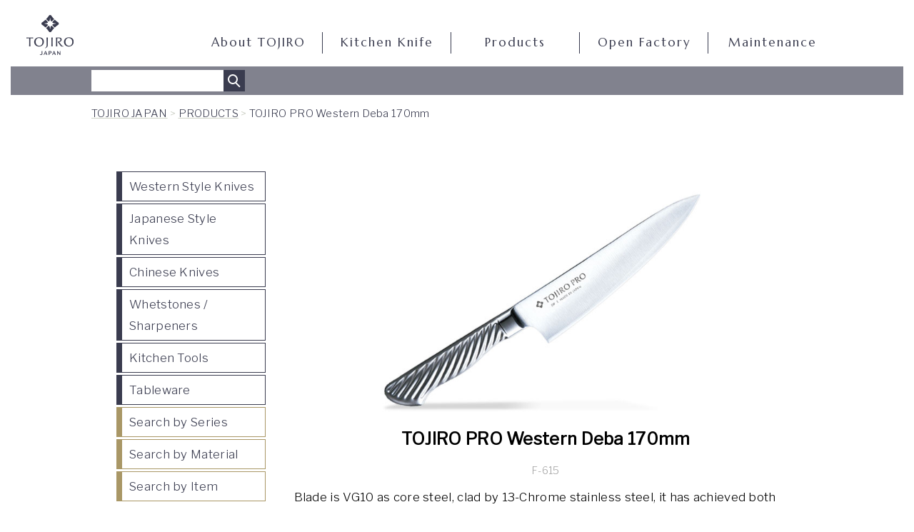

--- FILE ---
content_type: text/html; charset=UTF-8
request_url: https://www.tojiro-japan.com/products/tojiro-pro-dp-3layered-by-vg10-western-deba-170mm/
body_size: 6367
content:
<!DOCTYPE html>
<html lang="en">
<head>
     <meta charset="UTF-8">
     <title>TOJIRO JAPAN  &raquo; Blog Archive   &raquo; TOJIRO PRO Western Deba 170mm</title>
     <link rel="alternate" type="application/rss+xml" title="TOJIRO JAPAN RSSフィード" href="https://www.tojiro-japan.com/feed/">
     <meta name="viewport" content="width=device-width, initial-scale=1">


    <link rel="stylesheet" href="https://www.tojiro-japan.com/wp3/wp-content/themes/tojiro-japan/style.css">
    <link rel="shortcut icon" href="https://www.tojiro-japan.com/wp3/wp-content/themes/tojiro-japan/favicon/favicon.ico">
    <link href="https://fonts.googleapis.com/css?family=Libre+Franklin:100,200,300,400&display=swap" rel="stylesheet">

<link rel='dns-prefetch' href='//s.w.org' />
		<script type="text/javascript">
			window._wpemojiSettings = {"baseUrl":"https:\/\/s.w.org\/images\/core\/emoji\/11\/72x72\/","ext":".png","svgUrl":"https:\/\/s.w.org\/images\/core\/emoji\/11\/svg\/","svgExt":".svg","source":{"concatemoji":"https:\/\/www.tojiro-japan.com\/wp3\/wp-includes\/js\/wp-emoji-release.min.js?ver=4.9.26"}};
			!function(e,a,t){var n,r,o,i=a.createElement("canvas"),p=i.getContext&&i.getContext("2d");function s(e,t){var a=String.fromCharCode;p.clearRect(0,0,i.width,i.height),p.fillText(a.apply(this,e),0,0);e=i.toDataURL();return p.clearRect(0,0,i.width,i.height),p.fillText(a.apply(this,t),0,0),e===i.toDataURL()}function c(e){var t=a.createElement("script");t.src=e,t.defer=t.type="text/javascript",a.getElementsByTagName("head")[0].appendChild(t)}for(o=Array("flag","emoji"),t.supports={everything:!0,everythingExceptFlag:!0},r=0;r<o.length;r++)t.supports[o[r]]=function(e){if(!p||!p.fillText)return!1;switch(p.textBaseline="top",p.font="600 32px Arial",e){case"flag":return s([55356,56826,55356,56819],[55356,56826,8203,55356,56819])?!1:!s([55356,57332,56128,56423,56128,56418,56128,56421,56128,56430,56128,56423,56128,56447],[55356,57332,8203,56128,56423,8203,56128,56418,8203,56128,56421,8203,56128,56430,8203,56128,56423,8203,56128,56447]);case"emoji":return!s([55358,56760,9792,65039],[55358,56760,8203,9792,65039])}return!1}(o[r]),t.supports.everything=t.supports.everything&&t.supports[o[r]],"flag"!==o[r]&&(t.supports.everythingExceptFlag=t.supports.everythingExceptFlag&&t.supports[o[r]]);t.supports.everythingExceptFlag=t.supports.everythingExceptFlag&&!t.supports.flag,t.DOMReady=!1,t.readyCallback=function(){t.DOMReady=!0},t.supports.everything||(n=function(){t.readyCallback()},a.addEventListener?(a.addEventListener("DOMContentLoaded",n,!1),e.addEventListener("load",n,!1)):(e.attachEvent("onload",n),a.attachEvent("onreadystatechange",function(){"complete"===a.readyState&&t.readyCallback()})),(n=t.source||{}).concatemoji?c(n.concatemoji):n.wpemoji&&n.twemoji&&(c(n.twemoji),c(n.wpemoji)))}(window,document,window._wpemojiSettings);
		</script>
		<style type="text/css">
img.wp-smiley,
img.emoji {
	display: inline !important;
	border: none !important;
	box-shadow: none !important;
	height: 1em !important;
	width: 1em !important;
	margin: 0 .07em !important;
	vertical-align: -0.1em !important;
	background: none !important;
	padding: 0 !important;
}
</style>
<link rel='stylesheet' id='bogo-css'  href='https://www.tojiro-japan.com/wp3/wp-content/plugins/bogo/includes/css/style.css?ver=3.2.1' type='text/css' media='all' />
<link rel='stylesheet' id='reset-styles-css'  href='https://www.tojiro-japan.com/wp3/wp-content/themes/tojiro-japan/common/css/reset.css?ver=1.1' type='text/css' media='all' />
<link rel='stylesheet' id='base-styles-css'  href='https://www.tojiro-japan.com/wp3/wp-content/themes/tojiro-japan/common/css/base.css?ver=1.1' type='text/css' media='all' />
<link rel='stylesheet' id='animation-styles-css'  href='https://www.tojiro-japan.com/wp3/wp-content/themes/tojiro-japan/css/animation.css?ver=1.1' type='text/css' media='all' />
<link rel='stylesheet' id='info-styles-css'  href='https://www.tojiro-japan.com/wp3/wp-content/themes/tojiro-japan/css/products.css?ver=1.1' type='text/css' media='all' />
<link rel='stylesheet' id='autopager-styles-css'  href='https://www.tojiro-japan.com/wp3/wp-content/themes/tojiro-japan/css/autopager.css?ver=1.1' type='text/css' media='all' />
<link rel='stylesheet' id='slick-styles-css'  href='https://www.tojiro-japan.com/wp3/wp-content/themes/tojiro-japan/css/slick.css?ver=1.1' type='text/css' media='all' />
<script type='text/javascript' src='https://www.tojiro-japan.com/wp3/wp-includes/js/jquery/jquery.js?ver=1.12.4'></script>
<script type='text/javascript' src='https://www.tojiro-japan.com/wp3/wp-includes/js/jquery/jquery-migrate.min.js?ver=1.4.1'></script>
<script type='text/javascript' src='https://www.tojiro-japan.com/wp3/wp-content/themes/tojiro-japan/js/popper.min.js?ver=4.9.26'></script>
<link rel='https://api.w.org/' href='https://www.tojiro-japan.com/wp-json/' />
<link rel="EditURI" type="application/rsd+xml" title="RSD" href="https://www.tojiro-japan.com/wp3/xmlrpc.php?rsd" />
<link rel="wlwmanifest" type="application/wlwmanifest+xml" href="https://www.tojiro-japan.com/wp3/wp-includes/wlwmanifest.xml" /> 
<link rel='prev' title='TOJIRO CLASSIC Santoku 170mm' href='https://www.tojiro-japan.com/products/tojiro-vg10-clad-steel-with-bolster-santoku-170mm/' />
<link rel='next' title='TOJIRO PRO Western Deba 210mm' href='https://www.tojiro-japan.com/products/tojiro-pro-dp-3layered-by-vg10-western-deba-210mm/' />
<meta name="generator" content="WordPress 4.9.26" />
<link rel='shortlink' href='https://www.tojiro-japan.com/?p=4662' />
<link rel="alternate" type="application/json+oembed" href="https://www.tojiro-japan.com/wp-json/oembed/1.0/embed?url=https%3A%2F%2Fwww.tojiro-japan.com%2Fproducts%2Ftojiro-pro-dp-3layered-by-vg10-western-deba-170mm%2F" />
<link rel="alternate" type="text/xml+oembed" href="https://www.tojiro-japan.com/wp-json/oembed/1.0/embed?url=https%3A%2F%2Fwww.tojiro-japan.com%2Fproducts%2Ftojiro-pro-dp-3layered-by-vg10-western-deba-170mm%2F&#038;format=xml" />
<script src="//www.google.com/recaptcha/api.js"></script>
<script type="text/javascript">
jQuery(function() {
	// reCAPTCHAの挿入
	jQuery( '.mw_wp_form_input button, .mw_wp_form_input input[type="submit"]' ).before( '<div data-callback="syncerRecaptchaCallback" data-sitekey="6LdW-bMZAAAAAJCtEAWG7FAyXfI19Wc0_xDljHgV" class="g-recaptcha"></div>' );
	// [input] Add disabled to input or button
	jQuery( '.mw_wp_form_input button, .mw_wp_form_input input[type="submit"]' ).attr( "disabled", "disabled" );
	// [confirm] Remove disabled
	jQuery( '.mw_wp_form_confirm input, .mw_wp_form_confirm select, .mw_wp_form_confirm textarea, .mw_wp_form_confirm button' ).removeAttr( 'disabled' );
});
// reCAPTCHA Callback
function syncerRecaptchaCallback( code ) {
	if(code != "") {
		jQuery( '.mw_wp_form_input button, .mw_wp_form_input input[type="submit"]' ).removeAttr( 'disabled' );
	}
}
</script>
<style type="text/css">
.g-recaptcha { margin: 20px 0 15px; }.g-recaptcha > div { margin: 0 auto; }</style>
<script type="text/javascript">
	window._se_plugin_version = '8.1.9';
</script>
</head>


<body id="tojiro-pro-dp-3layered-by-vg10-western-deba-170mm" class="products-template-default single single-products postid-4662 en-US">

<div id="wrap">

  <!-- 白枠 -->
  <div id="left"></div>
  <div id="right"></div>
  <div id="top"></div>
  <div id="bottom"></div>

  
  <!-- HEADER -->
  <div id="tojiro-header" class="liquid">
    <div class="section">


      <div id="hd-logo">
        <a href="https://www.tojiro-japan.com/"><img src="https://www.tojiro-japan.com/wp3/wp-content/themes/tojiro-japan/img/logo_white2.png" width="90" height="93" alt="TOJIRO JAPAN"></a>
      </div>
      <div id="globalmenu" class="pc-layout">
        <ul id="gmlv1" class="g_font">
          <li>
            <a href="https://www.tojiro-japan.com/about-tojiro/">About TOJIRO</a>
          </li>
          <li>
              <a href="https://www.tojiro-japan.com/kitchen-knife/">Kitchen Knife</a>
          </li>
          <li>
              <a href="https://www.tojiro-japan.com/products/">Products</a>
          </li>
          <li>
              <a href="https://www.tojiro-japan.com/open-factory/">Open Factory</a>
          </li>
          <li>
              <a href="https://www.tojiro-japan.com/maintenance/">Maintenance</a>
          </li>
        </ul>
	
	  <div id="hdm-search">
		<div class="inner">
			<form role="search" method="get" id="searchform" class="searchform" action="https://www.tojiro-japan.com/">
				<div class="searchForm">
					<label class="screen-reader-text" for="s"></label>
					<input class="searchForm-input" type="text" value="" name="s" id="s" />
					<button class="searchForm-submit" type="submit"></button>
				</div>
			</form>
		</div>
	  </div>

	       </div>


      <div id="gm-open" class="sp-layout">
        <a href=",,"><img src="https://www.tojiro-japan.com/wp3/wp-content/themes/tojiro-japan/common/img/menu_bt.png" alt="MENU" width="52" height="52"></a>
      </div>

      <div id="sp-globalmenu" class="sp-layout">
        <ul id="sp-gmlv1" class="g_font">
          <li>
            <a href="https://www.tojiro-japan.com/about-tojiro/">About TOJIRO</a>
          </li>
          <li>
              <a href="https://www.tojiro-japan.com/kitchen-knife/">Kitchen Knife</a>
          </li>
          <li>
              <a href="https://www.tojiro-japan.com/products/">Products</a>
          </li>
          <li>
              <a href="https://www.tojiro-japan.com/open-factory/">Open Factory</a>
          </li>
          <li>
              <a href="https://www.tojiro-japan.com/maintenance/">Maintenance</a>
          </li>
          <li>
              <a href="https://www.tojiro-japan.com/company-information/">Company Information</a>
          </li>
        </ul>
      </div>
<!--       <div id="sound_button" class="sound_on"></div> -->
    </div>
  </div>
  <!-- /HEADER -->

<!-- Contents -->
  <div id="headm" class="products-head">
	  <div id="pankz">
		<!-- Breadcrumb NavXT 6.2.1 -->
<span property="itemListElement" typeof="ListItem"><a property="item" typeof="WebPage" title="Go to TOJIRO JAPAN." href="https://www.tojiro-japan.com" class="home"><span property="name">TOJIRO JAPAN</span></a><meta property="position" content="1"></span> &gt; <span property="itemListElement" typeof="ListItem"><a property="item" typeof="WebPage" title="Go to PRODUCTS." href="https://www.tojiro-japan.com/all/" class="post post-products-archive"><span property="name">PRODUCTS</span></a><meta property="position" content="2"></span> &gt; <span class="post post-products current-item">TOJIRO PRO Western Deba 170mm</span>	  </div>
  </div>

  <div id="main-box">

	<div  class="products_content clearfix">

				<div class="products_side">
			

			<ul class="cat01 cat_list">
				<li><a href="https://www.tojiro-japan.com/knife_category/western_style_knives/">Western Style Knives</a></li><li><a href="https://www.tojiro-japan.com/knife_category/japanese_style_knives/">Japanese Style Knives</a></li><li><a href="https://www.tojiro-japan.com/knife_category/chinese_knives/">Chinese Knives</a></li><li><a href="https://www.tojiro-japan.com/knife_category/whetstones_sharpeners/">Whetstones / Sharpeners</a></li><li><a href="https://www.tojiro-japan.com/knife_category/kitchen_tools/">Kitchen Tools</a></li><li><a href="https://www.tojiro-japan.com/knife_category/tableware/">Tableware</a></li>			</ul>
			<ul class="cat02 cat_list">
				<li><a href="https://www.tojiro-japan.com//series/">Search by Series</a></li>
				<li><a href="https://www.tojiro-japan.com//material/">Search by Material</a></li>
				<li><a href="https://www.tojiro-japan.com//item/">Search by Item</a></li>
			</ul>

			<ul class="cat_all cat_list">
				<li><a href="https://www.tojiro-japan.com//all/">See all Products</a></li>
			</ul>
		</div><!-- /products_side_end -->
		<div class="products_main">
		
			<div class="item_slider">
						<div class="thumbnail">
				<img width="660" height="440" src="https://www.tojiro-japan.com/wp3/wp-content/uploads/2019/01/f-615-1.jpg" class="attachment-large size-large" alt="" srcset="https://www.tojiro-japan.com/wp3/wp-content/uploads/2019/01/f-615-1.jpg 660w, https://www.tojiro-japan.com/wp3/wp-content/uploads/2019/01/f-615-1-300x200.jpg 300w" sizes="(max-width: 660px) 100vw, 660px" />
			</div>
												</div>

			<h1 class="pdt_name"> TOJIRO PRO Western Deba 170mm</h1>


			
						<p class="pdt_model">F-615</p>
			

			<div class="pdt_detail">
				<p>Blade is VG10 as core steel, clad by 13-Chrome stainless steel, it has achieved both professional sharpness and easy maintenance.</p>
<p>Handle is hygienic all stainless steel with texture so called “tornado pattern” which prevents wet or greasy hand from slipping off.</p>
<p>Among the wide range of knives in the series, you are bound to find exactly the one you need.</p>
			</div>

			<div class="specification">
				<h3>Specification</h3>
				<dl class="clearfix">
											<dt>Blande length</dt><dd>170 mm</dd>
																<dt>Total length</dt><dd>290 mm</dd>
																					<dt>Weight</dt><dd>180 g</dd>
																<dt>Blade</dt><dd>VG10 Clad</dd>
																					<dt>Core</dt><dd>VG10</dd>
																<dt>Outer Layers</dt><dd>13 Chrome Stainless Steel</dd>
																						<dt>Handle</dt><dd>18-8 Stainless Steel</dd>
																<dt>Edging</dt><dd>Double Bevel</dd>
														</dl>
			</div>

			
				<div class="related">
				<ul><li class="list-ttl">Knife category：</li><li><a href="https://www.tojiro-japan.com/knife_category/western_style_knives/western_deba/">Western Deba</a></li><li><a href="https://www.tojiro-japan.com/knife_category/western_style_knives/">Western Style Knives</a></li></ul>				<ul><li class="list-ttl">Series：</li><li><a href="https://www.tojiro-japan.com/series/tojiro_pro_vg10_clad_steel/">TOJIRO PRO Western</a></li></ul>				<ul><li class="list-ttl">Material：</li><li><a href="https://www.tojiro-japan.com/material/vg10/">VG10</a></li></ul>				<ul><li class="list-ttl">Item：</li><li><a href="https://www.tojiro-japan.com/item/western_deba/">Western Deba</a></li></ul>
				<h3 class="list-ttl same-item">Same series Items<span>（20 items ）</span></h3>
				    
									<ul class="related_list clearfix">	
								<li class="pdt-box">

					
			        					<a href="https://www.tojiro-japan.com/products/tojiro-pro-dp-3layered-by-vg10-chef-knife-270mm/">
					<div class="related_thumbnail">
												<img
						src="https://www.tojiro-japan.com/wp3/wp-content/uploads/2019/01/f-891-1-300x200.jpg"
						data-echo="https://www.tojiro-japan.com/wp3/wp-content/uploads/2019/01/f-891-1-300x200.jpg"
						
						height="200"
						width="300"
						>	
					</div>
					</a>
										<div class="pdt-dt">
										        <p class="pdt_model">
						F-891						</p>				        <p class="pdt-title">
					        <a href="https://www.tojiro-japan.com/products/tojiro-pro-dp-3layered-by-vg10-chef-knife-270mm/">
					        							Chef Knife 270mm												        </a>
						</p>
					</div>
				        
					</li>  

									<li class="pdt-box">

					
			        					<a href="https://www.tojiro-japan.com/products/tojiro-pro-dp-3layered-by-vg10-chef-knife-300mm/">
					<div class="related_thumbnail">
												<img
						src="https://www.tojiro-japan.com/wp3/wp-content/uploads/2019/01/f-892-1-300x200.jpg"
						data-echo="https://www.tojiro-japan.com/wp3/wp-content/uploads/2019/01/f-892-1-300x200.jpg"
						
						height="200"
						width="300"
						>	
					</div>
					</a>
										<div class="pdt-dt">
										        <p class="pdt_model">
						F-892						</p>				        <p class="pdt-title">
					        <a href="https://www.tojiro-japan.com/products/tojiro-pro-dp-3layered-by-vg10-chef-knife-300mm/">
					        							Chef Knife 300mm												        </a>
						</p>
					</div>
				        
					</li>  

									<li class="pdt-box">

					
			        					<a href="https://www.tojiro-japan.com/products/tojiro-pro-dp-3layered-by-vg10-nakiri-165mm/">
					<div class="related_thumbnail">
												<img
						src="https://www.tojiro-japan.com/wp3/wp-content/uploads/2019/01/f-894-1-300x200.jpg"
						data-echo="https://www.tojiro-japan.com/wp3/wp-content/uploads/2019/01/f-894-1-300x200.jpg"
						
						height="200"
						width="300"
						>	
					</div>
					</a>
										<div class="pdt-dt">
										        <p class="pdt_model">
						F-894						</p>				        <p class="pdt-title">
					        <a href="https://www.tojiro-japan.com/products/tojiro-pro-dp-3layered-by-vg10-nakiri-165mm/">
					        							Nakiri 165mm												        </a>
						</p>
					</div>
				        
					</li>  

									<li class="pdt-box">

					
			        					<a href="https://www.tojiro-japan.com/products/tojiro-pro-dp-3layered-by-vg10-santoku-170mm/">
					<div class="related_thumbnail">
												<img
						src="https://www.tojiro-japan.com/wp3/wp-content/uploads/2019/01/f-895-1-300x200.jpg"
						data-echo="https://www.tojiro-japan.com/wp3/wp-content/uploads/2019/01/f-895-1-300x200.jpg"
						
						height="200"
						width="300"
						>	
					</div>
					</a>
										<div class="pdt-dt">
										        <p class="pdt_model">
						F-895						</p>				        <p class="pdt-title">
					        <a href="https://www.tojiro-japan.com/products/tojiro-pro-dp-3layered-by-vg10-santoku-170mm/">
					        							Santoku 170mm												        </a>
						</p>
					</div>
				        
					</li>  

									<li class="pdt-box">

					
			        					<a href="https://www.tojiro-japan.com/products/tojiro-pro-dp-3layered-by-vg10-carving-knife-210mm/">
					<div class="related_thumbnail">
												<img
						src="https://www.tojiro-japan.com/wp3/wp-content/uploads/2019/01/f-896-1-300x200.jpg"
						data-echo="https://www.tojiro-japan.com/wp3/wp-content/uploads/2019/01/f-896-1-300x200.jpg"
						
						height="200"
						width="300"
						>	
					</div>
					</a>
										<div class="pdt-dt">
										        <p class="pdt_model">
						F-896						</p>				        <p class="pdt-title">
					        <a href="https://www.tojiro-japan.com/products/tojiro-pro-dp-3layered-by-vg10-carving-knife-210mm/">
					        							Carving Knife 210mm												        </a>
						</p>
					</div>
				        
					</li>  

									<li class="pdt-box">

					
			        					<a href="https://www.tojiro-japan.com/products/tojiro-pro-dp-3layered-by-vg10-slicer-240mm/">
					<div class="related_thumbnail">
												<img
						src="https://www.tojiro-japan.com/wp3/wp-content/uploads/2019/01/f-886-1-300x200.jpg"
						data-echo="https://www.tojiro-japan.com/wp3/wp-content/uploads/2019/01/f-886-1-300x200.jpg"
						
						height="200"
						width="300"
						>	
					</div>
					</a>
										<div class="pdt-dt">
										        <p class="pdt_model">
						F-886						</p>				        <p class="pdt-title">
					        <a href="https://www.tojiro-japan.com/products/tojiro-pro-dp-3layered-by-vg10-slicer-240mm/">
					        							Slicer 240mm												        </a>
						</p>
					</div>
				        
					</li>  

									<li class="pdt-box">

					
			        					<a href="https://www.tojiro-japan.com/products/tojiro-pro-dp-3layered-by-vg10-slicer-270mm/">
					<div class="related_thumbnail">
												<img
						src="https://www.tojiro-japan.com/wp3/wp-content/uploads/2019/01/f-887-1-300x200.jpg"
						data-echo="https://www.tojiro-japan.com/wp3/wp-content/uploads/2019/01/f-887-1-300x200.jpg"
						
						height="200"
						width="300"
						>	
					</div>
					</a>
										<div class="pdt-dt">
										        <p class="pdt_model">
						F-887						</p>				        <p class="pdt-title">
					        <a href="https://www.tojiro-japan.com/products/tojiro-pro-dp-3layered-by-vg10-slicer-270mm/">
					        							Slicer 270mm												        </a>
						</p>
					</div>
				        
					</li>  

									<li class="pdt-box">

					
			        					<a href="https://www.tojiro-japan.com/products/tojiro-pro-dp-3layered-by-vg10-chef-knife-180mm/">
					<div class="related_thumbnail">
												<img
						src="https://www.tojiro-japan.com/wp3/wp-content/uploads/2019/01/f-888-1-300x200.jpg"
						data-echo="https://www.tojiro-japan.com/wp3/wp-content/uploads/2019/01/f-888-1-300x200.jpg"
						
						height="200"
						width="300"
						>	
					</div>
					</a>
										<div class="pdt-dt">
										        <p class="pdt_model">
						F-888						</p>				        <p class="pdt-title">
					        <a href="https://www.tojiro-japan.com/products/tojiro-pro-dp-3layered-by-vg10-chef-knife-180mm/">
					        							Chef Knife 180mm												        </a>
						</p>
					</div>
				        
					</li>  

									<li class="pdt-box">

					
			        					<a href="https://www.tojiro-japan.com/products/tojiro-pro-dp-3layered-by-vg10-chef-knife-210mm/">
					<div class="related_thumbnail">
												<img
						src="https://www.tojiro-japan.com/wp3/wp-content/uploads/2019/01/f-889-1-300x200.jpg"
						data-echo="https://www.tojiro-japan.com/wp3/wp-content/uploads/2019/01/f-889-1-300x200.jpg"
						
						height="200"
						width="300"
						>	
					</div>
					</a>
										<div class="pdt-dt">
										        <p class="pdt_model">
						F-889						</p>				        <p class="pdt-title">
					        <a href="https://www.tojiro-japan.com/products/tojiro-pro-dp-3layered-by-vg10-chef-knife-210mm/">
					        							Chef Knife 210mm												        </a>
						</p>
					</div>
				        
					</li>  

									<li class="pdt-box">

					
			        					<a href="https://www.tojiro-japan.com/products/tojiro-pro-dp-3layered-by-vg10-chef-knife-240mm/">
					<div class="related_thumbnail">
												<img
						src="https://www.tojiro-japan.com/wp3/wp-content/uploads/2019/01/f-890-1-300x200.jpg"
						data-echo="https://www.tojiro-japan.com/wp3/wp-content/uploads/2019/01/f-890-1-300x200.jpg"
						
						height="200"
						width="300"
						>	
					</div>
					</a>
										<div class="pdt-dt">
										        <p class="pdt_model">
						F-890						</p>				        <p class="pdt-title">
					        <a href="https://www.tojiro-japan.com/products/tojiro-pro-dp-3layered-by-vg10-chef-knife-240mm/">
					        							Chef Knife 240mm												        </a>
						</p>
					</div>
				        
					</li>  

									<li class="pdt-box">

					
			        					<a href="https://www.tojiro-japan.com/products/tojiro-pro-dp-3layered-by-vg10-paring-knife-90mm/">
					<div class="related_thumbnail">
												<img
						src="https://www.tojiro-japan.com/wp3/wp-content/uploads/2019/01/f-844-1-300x200.jpg"
						data-echo="https://www.tojiro-japan.com/wp3/wp-content/uploads/2019/01/f-844-1-300x200.jpg"
						
						height="200"
						width="300"
						>	
					</div>
					</a>
										<div class="pdt-dt">
										        <p class="pdt_model">
						F-844						</p>				        <p class="pdt-title">
					        <a href="https://www.tojiro-japan.com/products/tojiro-pro-dp-3layered-by-vg10-paring-knife-90mm/">
					        							Paring Knife 90mm												        </a>
						</p>
					</div>
				        
					</li>  

									<li class="pdt-box">

					
			        					<a href="https://www.tojiro-japan.com/products/tojiro-pro-dp-3layered-by-vg10-petty-knife-180mm/">
					<div class="related_thumbnail">
												<img
						src="https://www.tojiro-japan.com/wp3/wp-content/uploads/2019/01/f-845-1-300x200.jpg"
						data-echo="https://www.tojiro-japan.com/wp3/wp-content/uploads/2019/01/f-845-1-300x200.jpg"
						
						height="200"
						width="300"
						>	
					</div>
					</a>
										<div class="pdt-dt">
										        <p class="pdt_model">
						F-845						</p>				        <p class="pdt-title">
					        <a href="https://www.tojiro-japan.com/products/tojiro-pro-dp-3layered-by-vg10-petty-knife-180mm/">
					        							Petty Knife 180mm												        </a>
						</p>
					</div>
				        
					</li>  

									<li class="pdt-box">

					
			        					<a href="https://www.tojiro-japan.com/products/tojiro-pro-dp-3layered-by-vg10-petty-knife-120mm/">
					<div class="related_thumbnail">
												<img
						src="https://www.tojiro-japan.com/wp3/wp-content/uploads/2019/01/f-883-1-300x200.jpg"
						data-echo="https://www.tojiro-japan.com/wp3/wp-content/uploads/2019/01/f-883-1-300x200.jpg"
						
						height="200"
						width="300"
						>	
					</div>
					</a>
										<div class="pdt-dt">
										        <p class="pdt_model">
						F-883						</p>				        <p class="pdt-title">
					        <a href="https://www.tojiro-japan.com/products/tojiro-pro-dp-3layered-by-vg10-petty-knife-120mm/">
					        							Petty Knife 120mm												        </a>
						</p>
					</div>
				        
					</li>  

									<li class="pdt-box">

					
			        					<a href="https://www.tojiro-japan.com/products/tojiro-pro-dp-3layered-by-vg10-petty-knife-150mm/">
					<div class="related_thumbnail">
												<img
						src="https://www.tojiro-japan.com/wp3/wp-content/uploads/2019/01/f-884-1-300x200.jpg"
						data-echo="https://www.tojiro-japan.com/wp3/wp-content/uploads/2019/01/f-884-1-300x200.jpg"
						
						height="200"
						width="300"
						>	
					</div>
					</a>
										<div class="pdt-dt">
										        <p class="pdt_model">
						F-884						</p>				        <p class="pdt-title">
					        <a href="https://www.tojiro-japan.com/products/tojiro-pro-dp-3layered-by-vg10-petty-knife-150mm/">
					        							Petty Knife 150mm												        </a>
						</p>
					</div>
				        
					</li>  

									<li class="pdt-box">

					
			        					<a href="https://www.tojiro-japan.com/products/tojiro-pro-dp-2layered-by-vg10-chicken-boning-knife-150mm/">
					<div class="related_thumbnail">
												<img
						src="https://www.tojiro-japan.com/wp3/wp-content/uploads/2019/01/f-885-1-300x200.jpg"
						data-echo="https://www.tojiro-japan.com/wp3/wp-content/uploads/2019/01/f-885-1-300x200.jpg"
						
						height="200"
						width="300"
						>	
					</div>
					</a>
										<div class="pdt-dt">
										        <p class="pdt_model">
						F-885						</p>				        <p class="pdt-title">
					        <a href="https://www.tojiro-japan.com/products/tojiro-pro-dp-2layered-by-vg10-chicken-boning-knife-150mm/">
					        							Chicken Boning Knife 150mm												        </a>
						</p>
					</div>
				        
					</li>  

									<li class="pdt-box">

					
			        					<a href="https://www.tojiro-japan.com/products/tojiro-pro-dp-3layered-by-vg10-peeling-knife-70mm/">
					<div class="related_thumbnail">
												<img
						src="https://www.tojiro-japan.com/wp3/wp-content/uploads/2019/01/f-843-1-300x200.jpg"
						data-echo="https://www.tojiro-japan.com/wp3/wp-content/uploads/2019/01/f-843-1-300x200.jpg"
						
						height="200"
						width="300"
						>	
					</div>
					</a>
										<div class="pdt-dt">
										        <p class="pdt_model">
						F-843						</p>				        <p class="pdt-title">
					        <a href="https://www.tojiro-japan.com/products/tojiro-pro-dp-3layered-by-vg10-peeling-knife-70mm/">
					        							Peeling Knife 70mm												        </a>
						</p>
					</div>
				        
					</li>  

									<li class="pdt-box">

					
			        					<a href="https://www.tojiro-japan.com/products/tojiro-pro-sd-molybdenum-vanadium-steel-bread-slicer-215mm/">
					<div class="related_thumbnail">
												<img
						src="https://www.tojiro-japan.com/wp3/wp-content/uploads/2019/01/f-629-1-300x200.jpg"
						data-echo="https://www.tojiro-japan.com/wp3/wp-content/uploads/2019/01/f-629-1-300x200.jpg"
						
						height="200"
						width="300"
						>	
					</div>
					</a>
										<div class="pdt-dt">
										        <p class="pdt_model">
						F-629						</p>				        <p class="pdt-title">
					        <a href="https://www.tojiro-japan.com/products/tojiro-pro-sd-molybdenum-vanadium-steel-bread-slicer-215mm/">
					        							Bread Slicer 215mm												        </a>
						</p>
					</div>
				        
					</li>  

									<li class="pdt-box">

					
			        					<a href="https://www.tojiro-japan.com/products/tojiro-pro-dp-3layered-by-vg10-western-deba-240mm/">
					<div class="related_thumbnail">
												<img
						src="https://www.tojiro-japan.com/wp3/wp-content/uploads/2019/01/f-617-1-300x200.jpg"
						data-echo="https://www.tojiro-japan.com/wp3/wp-content/uploads/2019/01/f-617-1-300x200.jpg"
						
						height="200"
						width="300"
						>	
					</div>
					</a>
										<div class="pdt-dt">
										        <p class="pdt_model">
						F-617						</p>				        <p class="pdt-title">
					        <a href="https://www.tojiro-japan.com/products/tojiro-pro-dp-3layered-by-vg10-western-deba-240mm/">
					        							Western Deba 240mm												        </a>
						</p>
					</div>
				        
					</li>  

									<li class="pdt-box">

					
			        					<a href="https://www.tojiro-japan.com/products/tojiro-pro-dp-3layered-by-vg10-western-deba-210mm/">
					<div class="related_thumbnail">
												<img
						src="https://www.tojiro-japan.com/wp3/wp-content/uploads/2019/01/f-616-1-300x200.jpg"
						data-echo="https://www.tojiro-japan.com/wp3/wp-content/uploads/2019/01/f-616-1-300x200.jpg"
						
						height="200"
						width="300"
						>	
					</div>
					</a>
										<div class="pdt-dt">
										        <p class="pdt_model">
						F-616						</p>				        <p class="pdt-title">
					        <a href="https://www.tojiro-japan.com/products/tojiro-pro-dp-3layered-by-vg10-western-deba-210mm/">
					        							Western Deba 210mm												        </a>
						</p>
					</div>
				        
					</li>  

									<li class="pdt-box">

					
			        					<a href="https://www.tojiro-japan.com/products/tojiro-pro-dp-3layered-by-vg10-western-deba-170mm/">
					<div class="related_thumbnail">
												<img
						src="https://www.tojiro-japan.com/wp3/wp-content/uploads/2019/01/f-615-1-300x200.jpg"
						data-echo="https://www.tojiro-japan.com/wp3/wp-content/uploads/2019/01/f-615-1-300x200.jpg"
						
						height="200"
						width="300"
						>	
					</div>
					</a>
										<div class="pdt-dt">
										        <p class="pdt_model">
						F-615						</p>				        <p class="pdt-title">
					        <a href="https://www.tojiro-japan.com/products/tojiro-pro-dp-3layered-by-vg10-western-deba-170mm/">
					        							Western Deba 170mm												        </a>
						</p>
					</div>
				        
					</li>  

									</ul>

				


			</div>


		</div><!-- /products_main_end -->

		
	</div><!-- /products_content_end -->

  </div><!-- main-box -->

  <div id="topbtn"></div><!-- ページ先頭へ戻るボタン -->

  <footer>
    <div id="undermenu">
      <ul>
        <li class="nopadd"><a href="https://www.tojiro-japan.com/company">Company Information</a></li>
        <li><a href="https://www.tojiro-japan.com/distributors-information/">Distributors Information</a></li>
        <li><a href="https://www.tojiro-japan.com/faq/">FAQ</a></li>
        <li><a href="https://www.tojiro-japan.com/access/">Access</a></li>
        <li><a href="https://www.tojiro-japan.com/contact-us/">Contact</a></li>
        <li id="nonbord"><a href="https://www.tojiro-japan.com/topicts-news">Topics / News</a></li>
      </ul>
    </div>
    <div id="footbox">
      <div id="box-b">
        <a id="youtube" href=" https://www.youtube.com/user/TojiroFujitora" target="_blank" rel="nofollow"><img src="https://www.tojiro-japan.com/wp3/wp-content/themes/tojiro-japan/common/img/youtube.png" alt="youtube" width="20" height="20"></a>
        <a id="sns" href=" https://www.instagram.com/tojiro_jp/" target="_blank" rel="nofollow"><img src="https://www.tojiro-japan.com/wp3/wp-content/themes/tojiro-japan/common/img/instagram.png" alt="instagram" width="20" height="20"></a>
        <a id="sns" href="https://www.facebook.com/tojirojapan/" target="_blank" rel="nofollow"><img src="https://www.tojiro-japan.com/wp3/wp-content/themes/tojiro-japan/common/img/facebook.png" alt="facebook" width="20" height="20"></a>
        <div id="facebook2">
          <ul>
            <li><a href="https://ja-jp.facebook.com/tojiro.net/" target="_blank">TOJIRO Offical</a></li>
            <li><a href="https://www.facebook.com/tojiro.openfactory/" target="_blank">Open Factory</a></li>
          </ul>
        </div>
        <div id="lang-switch">
          <ul>
           <li id="lang-jp"><a href="http://tojiro.net/">JP</a></li>
            <li id="lang-en"><a class="current" href="https://www.tojiro-japan.com/">EN</a></li>
            <li id="lang-cn"><a href="https://www.tojiro-japan.com/zh_cn/">CN</a></li>
            <li id="lang-tw"><a href="https://www.tojiro-japan.com/zh_tw/">TW</a></li>
         </ul>
        </div>
      </div>
      <div id="box-a">
        <div id="footlogo"><img src="https://www.tojiro-japan.com/wp3/wp-content/themes/tojiro-japan/common/img/footer_logo.png" alt="TOJIRO Co., Ltd."></div>
        <p id="copy">© TOJIRO&nbsp;Co.,&nbsp;Ltd.&emsp;All&nbsp;Rights&nbsp;Reserved.</p>
      </div>
      <div class="clear"></div>
    </div>
  </footer>
</div>
<script type='text/javascript' src='https://www.tojiro-japan.com/wp3/wp-content/themes/tojiro-japan/common/js/globalmenu.js?ver=1.1'></script>
<script type='text/javascript' src='https://www.tojiro-japan.com/wp3/wp-content/themes/tojiro-japan/common/js/scroll.js?ver=1.1'></script>
<script type='text/javascript' src='https://www.tojiro-japan.com/wp3/wp-content/themes/tojiro-japan/common/js/smoothscroll.js?ver=1.1'></script>
<script type='text/javascript' src='https://www.tojiro-japan.com/wp3/wp-content/themes/tojiro-japan/js/jquery.matchHeight.js?ver=1.1'></script>
<script type='text/javascript' src='https://www.tojiro-japan.com/wp3/wp-content/themes/tojiro-japan/js/echo.js?ver=1.1'></script>
<script type='text/javascript' src='https://www.tojiro-japan.com/wp3/wp-content/themes/tojiro-japan/js/slick.min.js?ver=1.1'></script>
<script type='text/javascript' src='https://www.tojiro-japan.com/wp3/wp-content/themes/tojiro-japan/js/main.js?ver=1.1'></script>
<script type='text/javascript' src='https://www.tojiro-japan.com/wp3/wp-includes/js/wp-embed.min.js?ver=4.9.26'></script>
</body>
</html>

--- FILE ---
content_type: text/css
request_url: https://www.tojiro-japan.com/wp3/wp-content/themes/tojiro-japan/style.css
body_size: 55
content:
/*
Theme Name: Tojiro-Japan
Theme URI: http://tojiro-japan.com/
Description: This is the theme for Tojiro-Japan
Version: 1.1
Author: Yaeko Kanamaru
Author URI: 
*/

--- FILE ---
content_type: text/css
request_url: https://www.tojiro-japan.com/wp3/wp-content/themes/tojiro-japan/common/css/reset.css?ver=1.1
body_size: 618
content:
/**************************************************/
/* ?u???E?U?ʃf?t?H???g?l???Z?b?g */
/**************************************************/
pre,fieldset,blockquote{margin:0;padding:0;text-align:left;}
fieldset{border:0;}
address,caption,cite,code,dfn,em,var{font-style:normal;font-weight:normal;}
caption{text-align:left;}
q:before,q:after{content:'';}
abbr,acronym{border:0;font-variant:normal;}
legend{color:#000;}
pre,code,kbd,samp,tt{font-family:monospace;*font-size:108%;line-height:100%;}

/* ?{?f?B?S??*/
body{font-size:16.8px;font-family:"?q???M?m?p?S Pro W3", "Hiragino Kaku Gothic Pro", "???C???I", Meiryo, Osaka, "?l?r ?o?S?V?b?N", "MS PGothic", sans-serif;}
body{-webkit-text-size-adjust:100%;}

/* ???o???^?O */
h1,h2,h3,h4,h5,h6{margin:0;padding:0;font-size:100%;font-weight:bold;text-align:left;}
small{font-size:100%;}

/* ???X?g?^?O */
dl,dt,dd,ul,ol,li{margin:0;padding:0;list-style:none;text-align:left;}

/* ?e?[?u???^?O */
table{border-collapse:collapse;border-spacing:0;font-size:inherit;font:100%;}
th,td{margin:0;padding:0;font-style:normal;font-weight:normal;text-align:left;vertical-align:top;}

/* ?C???[?W?^?O */
img{border:0;display:block;}

/* ?t?H?[???^?O */
form,input,textarea{margin:0;padding:0;text-align:left;}
input,textarea,select{font-family:inherit;font-size:inherit;font-weight:inherit;}
input,textarea,select{*font-size:100%;}

/* ?X?g?????O?^?O */
strong{font-style:normal;font-weight:bold;}

/* ?????A???t?? */
sup{vertical-align:text-top;}
sub{vertical-align:text-bottom;}

/* ?悭?g???^?O */
body,div,p{margin:0;padding:0;text-align:left;}

/**************************************************/


--- FILE ---
content_type: text/css
request_url: https://www.tojiro-japan.com/wp3/wp-content/themes/tojiro-japan/common/css/base.css?ver=1.1
body_size: 4303
content:
@charset "UTF-8";
/**************************************************/
/* add201810 */
/**************************************************/
@import url('https://fonts.googleapis.com/css?family=Marcellus');
.g_font{
	font-family: 'Marcellus', serif;
    color: #3a3c4f;
　	font-weight: normal;
    letter-spacing: 2px;
}

.tac{text-align: center;}
.page-template-default h3{
  font-size: 24px;
  text-align: center;
  margin-bottom: 1em;
  letter-spacing: 1px;
  font-weight: bold;
}
h2.bg_beige{
	font-size: 25px;
    height: 160px;
    background: url(../../common/img/head_bg.png) repeat-x;
    text-align: center;
    line-height: 160px;
    color: #3a3c4f;
}
.lh20{
	line-height: 20px;
}
.movie-inner{
	max-width: 800px;
    margin: 0 auto;
}
.movie-thumb img{
	width: 100%;
	height: auto;
}
.movie-thumb img:hover{
	cursor:pointer;
	opacity: 0.8;
}
.movie_inner{
    max-width: 800px;
    margin: 0 auto;
    padding: 0 0 60px 0;
}
.slider-fade{
	width: 100%;
}
.slider-fade img{
	width: 100%;
}
.box .table-scroll table{
	margin-bottom: 3px;
}
table{
	width:100%;
}
.table-scroll{
	overflow: auto;　　
	white-space: nowrap;　
}
.table-scroll::-webkit-scrollbar{　　
	 height: 5px;
}
.table-scroll::-webkit-scrollbar-track{　
	border-radius: 10px;
	 background: #F1F1F1;
}
.table-scroll::-webkit-scrollbar-thumb {
	border-radius: 10px;
	background: #BCBCBC;
}
.info_img img{
	width: 100%;
	height: auto;
}
.info_box{
	padding: 20px;
}
.info_box a{

	line-height: 2em;
}

.category #hdm-search{
	display: none;
}

/**************************************************/
/* WP ページャー */
/**************************************************/
.pagination{
	padding: 30px 0;
}
.pagination span{
    margin-right: 10px;
}
.pagination span.current{
    padding: 5px 8px;
    border: 1px solid #383a4e;
    background: #595b6b;
    color: #fff;
}
.pagination a{
	padding: 0 8px;
    border: 1px solid #383a4e;
    text-decoration: none;
    margin-right: 10px;
    display: inline-block;
    margin-bottom: 10px;
}
.pagination a:hover{
    background: #595b6b;
    color: #fff;
}
/**************************************************/
/* ベース */
/**************************************************/
body{
  font-family: "ヒラギノ角ゴ ProN W3", "Hiragino Kaku Gothic ProN", "メイリオ", "Meiryo", "verdana", sans-serif;
  font-family: 'Libre Franklin',"Helvetica Neue","Helvetica","Arial",sans-serif;
  font-weight: 300;
  letter-spacing: 0.3px;
  text-align: justify;
  line-height: 1.8;
}

.box .text{
  text-align: justify !important;
  line-height: 1.8 !important;
}
.liquid{width:100%;min-width:1024px;text-align:center;}
.section{width:1024px;margin-left:auto;margin-right:auto;}

.pc-layout{display:block;}
.sp-layout{display:none;}

.mb20{ margin-bottom: 20px!important;}
.mb30{ margin-bottom: 30px!important;}
.mb40{ margin-bottom: 40px!important;}
.mb60{ margin-bottom: 60px!important;}

.pc{display:block;}
.sp{display:none;}
@media (max-width: 768px) {
	.pc{display:none;}
	.sp{display:block;}
}

/**************************************************/
/* ヘッダ */
/**************************************************/
/* top固定 */
.fixed{position:fixed; top:15px; z-index:150;}

#tojiro-header{height:78px; margin:15px 0 0;}
#tojiro-header .section{width:100%; height:78px; position:relative; z-index:490; background-color:#FFF;}
/* ロゴ */
#tojiro-header #hd-logo{width:90px; height:93px; position:absolute; left:25px; bottom:5px;}
/* 言語切替え */
#tojiro-header #lang-switch{width:54px; height:25px; position:absolute; right:4%; top:26px;}
#tojiro-header #lang-switch ul{width:54px; display:flex;
  -webkit-justify-content:space-between; /* Safari */
  justify-content:space-between;}
#tojiro-header #lang-switch li{width:25px; height:25px;}
#tojiro-header #lang-switch li a{width:23px; height:23px; display:block; border:#FFF 1px solid;}
#tojiro-header #lang-switch li a:hover{border:#3a3c4f 1px solid;}
#tojiro-header #lang-switch li#lang-jp a{border:#3a3c4f 1px solid;}

/* グローバルメニュー */
#gm-open{display:none;}

#globalmenu{width:100%; height:78px;}
#globalmenu #gmlv1{width:900px; margin:0 auto; padding-top:30px; padding-left:164px; display: table;}
#globalmenu #gmlv1 > li{height:20px; display:table-cell;text-align:center; width: 20%;border-right: 1px solid #383a4e;}
#globalmenu #gmlv1 > li:last-child{border-right:none;}
#globalmenu #gmlv1 > li a{text-decoration: none;display: block;}
#globalmenu #gmlv1 > li a:hover{background: #383a4e;color: #fff;}
/*
#globalmenu #gmlv1 > li .pdm{padding:29px 0px; cursor:pointer; background-size:50% auto;}
#globalmenu #gmlv1 > li .pdm a{height:20px; display:block; padding-left:1px;position:relative;
  -webkit-transition: all .4s ease;
  transition: all .4s ease;
}
#globalmenu #gmlv1 > li .pdm a:after{content:'';width:1px;height:23px;display:block;background-color:#3A3C4F;position:absolute;left:0px;top:0px;}
#globalmenu #gmlv1 > li:first-child a{padding-left:0px;}
#globalmenu #gmlv1 > li:first-child .pdm a:after{display:none;}
.pdm a{background-color:#FFF;}
.pdm a:hover{background-color:#3A3C4F;}
#globalmenu #gmlv1 > li .pdm > a{height:19px; padding:2px 15px; display:block; text-indent:-999em;}
*/

#globalmenu .gmlv2{width:100%; padding-top:0px; visibility:visible; opacity:1; position:absolute; left:0; top:78px;}
#globalmenu .gmlv2 > li{width:100%;background-color:#3A3C4F;}
#globalmenu .gmlv2 > li > a{width:100%; height:19px; padding:20px 0px; display:block; text-indent:-999em;}

#globalmenu #gmlv1 > li .pdm .gmlv2 a{padding-left:0px;}

#globalmenu #gm01{width:216px;}
#globalmenu #gm01 > a{width:186px; background:#FFF url(../img/gm01.png) no-repeat center center; background-size:186px auto;}
#globalmenu #gm01:hover > a{background:#3A3C4F url(../img/gm01_hv.png) no-repeat center center; background-size:186px auto;}
#globalmenu #gm02{width:167px;}
#globalmenu #gm02 > a{width:137px; background:#FFF url(../img/gm02.png) no-repeat center center; background-size:137px;}
#globalmenu #gm02:hover > a{background:#3A3C4F url(../img/gm02_hv.png) no-repeat center center; background-size:137px;}
#globalmenu #gm03{width:185px;}
#globalmenu #gm03 > a{width:155px; background:#FFF url(../img/gm03.png) no-repeat center center; background-size:155px;}
#globalmenu #gm03:hover > a{background:#3A3C4F url(../img/gm03_hv.png) no-repeat center center; background-size:155px;}
#globalmenu #gm04{width:173px;}
#globalmenu #gm04 > a{width:143px; background:#FFF url(../img/gm04.png) no-repeat center center; background-size:143px;}
#globalmenu #gm04:hover > a{background:#3A3C4F url(../img/gm04_hv.png) no-repeat center center; background-size:143px;}
#globalmenu #gm05{width:159px;}
#globalmenu #gm05 > a{width:129px; background:#FFF url(../img/gm05.png) no-repeat center center; background-size:129px;}
#globalmenu #gm05:hover > a{background:#3A3C4F url(../img/gm05_hv.png) no-repeat center center; background-size:129px;}

#globalmenu #gm0101 > a{background:url(../img/gm0101.png) no-repeat center center; background-size:70px auto;}
#globalmenu #gm0101:hover > a{background:#EEE url(../img/gm0101_hv.png) no-repeat center center; background-size:70px auto;}
#globalmenu #gm0102 > a{background:url(../img/gm0102.png) no-repeat center center; background-size:103px auto;}
#globalmenu #gm0102:hover > a{background:#EEE url(../img/gm0102_hv.png) no-repeat center center; background-size:103px auto;}
#globalmenu #gm0103 > a{background:url(../img/gm0103.png) no-repeat center center; background-size:34px auto;}
#globalmenu #gm0103:hover > a{background:#EEE url(../img/gm0103_hv.png) no-repeat center center; background-size:34px auto;}
#globalmenu #gm0201 > a{background:url(../img/gm0201.png) no-repeat center center; background-size:88px auto;}
#globalmenu #gm0201:hover > a{background:#EEE url(../img/gm0201_hv.png) no-repeat center center; background-size:88px auto;}
#globalmenu #gm0202 > a{background:url(../img/gm0202.png) no-repeat center center; background-size:70px auto;}
#globalmenu #gm0202:hover > a{background:#EEE url(../img/gm0202_hv.png) no-repeat center center; background-size:70px auto;}

#globalmenu #gm0301 > a{background:url(../img/gm03_op.png) no-repeat center center; background-size:220px auto;}
#globalmenu #gm0301:hover > a{background:#EEE url(../img/gm03_op_hv.png) no-repeat center center; background-size:220px auto;}
#globalmenu #gm0302 > a{background:url(../img/gm03_en.png) no-repeat center center; background-size:101px auto;}
#globalmenu #gm0302:hover > a{background:#EEE url(../img/gm03_en_hv.png) no-repeat center center; background-size:101px auto;}
#globalmenu #gm0303 > a{background:url(../img/gm0303.png) no-repeat center center; background-size:156px auto;}
#globalmenu #gm0303:hover > a{background:#EEE url(../img/gm0303_hv.png) no-repeat center center; background-size:156px auto;}
/*1125追加*/
#globalmenu #gm0304 > a{background:url(../img/gm0302.png) no-repeat center center; background-size:132px auto;}
#globalmenu #gm0304:hover > a{background:#EEE url(../img/gm0302_hv.png) no-repeat center center; background-size:132px auto;}
#globalmenu #gm0305 > a{background:url(../img/gm0301.png) no-repeat center center; background-size:150px auto;}
#globalmenu #gm0305:hover > a{background:#EEE url(../img/gm0301_hv.png) no-repeat center center; background-size:150px auto;}

#globalmenu #gm0401 > a{background:url(../img/gm0401.png) no-repeat center center; background-size:85px auto;}
#globalmenu #gm0401:hover > a{background:#EEE url(../img/gm0401_hv.png) no-repeat center center; background-size:85px auto;}
#globalmenu #gm0402 > a{background:url(../img/gm0402.png) no-repeat center center; background-size:71px auto;}
#globalmenu #gm0402:hover > a{background:#EEE url(../img/gm0402_hv.png) no-repeat center center; background-size:71px auto;}
#globalmenu #gm0403 > a{background:url(../img/gm0403.png) no-repeat center center; background-size:121px auto;}
#globalmenu #gm0403:hover > a{background:#EEE url(../img/gm0403_hv.png) no-repeat center center; background-size:121px auto;}
#globalmenu #gm0404 > a{background:url(../img/gm0404.png) no-repeat center center; background-size:87px auto;}
#globalmenu #gm0404:hover > a{background:#EEE url(../img/gm0404_hv.png) no-repeat center center; background-size:87px auto;}
#globalmenu #gm0405 > a{background:url(../img/gm0405.png) no-repeat center center; background-size:121px auto;}
#globalmenu #gm0405:hover > a{background:#EEE url(../img/gm0405_hv.png) no-repeat center center; background-size:121px auto;}
#globalmenu #gm0406 > a{background:url(../img/gm0406.png) no-repeat center center; background-size:176px auto;}
#globalmenu #gm0406:hover > a{background:#EEE url(../img/gm0406_hv.png) no-repeat center center; background-size:176px auto;}
#globalmenu #gm0407 > a{background:url(../img/gm0407.png) no-repeat center center; background-size:102px auto;}
#globalmenu #gm0407:hover > a{background:#EEE url(../img/gm0407_hv.png) no-repeat center center; background-size:102px auto;}
#globalmenu #gm0501 > a{background:url(../img/gm0501.png) no-repeat center center; background-size:69px auto;}
#globalmenu #gm0501:hover > a{background:#EEE url(../img/gm0501_hv.png) no-repeat center center; background-size:69px auto;}
#globalmenu #gm0502 > a{background:url(../img/gm0502.png) no-repeat center center; background-size:52px auto;}
#globalmenu #gm0502:hover > a{background:#EEE url(../img/gm0502_hv.png) no-repeat center center; background-size:52px auto;}
#globalmenu #gm0503 > a{background:url(../img/gm0503.png) no-repeat center center; background-size:123px auto;}
#globalmenu #gm0503:hover > a{background:#EEE url(../img/gm0503_hv.png) no-repeat center center; background-size:123px auto;}


@media screen and (max-width: 1095px) {
/**************************************************/
/* ベース */
/**************************************************/
.liquid{width:100%; min-width:320px;text-align:center;}
.section{width:100%; margin-left:auto;margin-right:auto;}

.pc-layout{display:none;}
.sp-layout{display:block;}


/**************************************************/
/* ヘッダ */
/**************************************************/
#tojiro-header{height:62px; margin:14px 0 0;}
#tojiro-header .section{width:100%; height:62px; position:relative; z-index:490; background-color:#FFF;}
/* ロゴ */
#tojiro-header #hd-logo{width:71px; height:62px; margin-left:-35px; position:absolute; left:50%; bottom:10px;}
#tojiro-header #hd-logo img{width:100%; height:auto;}


#gm-open{width:32px; height:32px; display:block; position:absolute; left:15px; top:15px;}
#gm-open a{width:32px; height:32px;}
#gm-open a img{width:100%; height:auto;}

#sp-globalmenu{width:100%; position:absolute; top:62px;text-align: center;background: #383a4e;}
#sp-globalmenu #sp-gmlv1{width:100%; margin:0 auto; display:none;
  -moz-justify-content:flex-start;
  -webkit-justify-content:flex-start;
  justify-content:flex-start;
  padding-top: 10px!important;
  padding-bottom: 10px!important;
}
#sp-globalmenu #sp-gmlv1 > li a{
	color: #fff;
	text-decoration: none;
	display: block;
}
#sp-globalmenu #sp-gmlv1 > li a:hover{background:#fff ;color: #383a4e;}

#sp-globalmenu #sp-gmlv1 > li{height:auto; /*display:block;*/text-align: center;padding: 7px;}
#sp-globalmenu #sp-gmlv1 > li .pdm{height:auto; display:block; background-color:#3A3C4F;
  -webkit-transition: all .4s ease;
  transition: all .4s ease;
}
#sp-globalmenu #sp-gmlv1 > li .pdm > p{height:16px; padding:16px 0; display:block; text-indent:-999em; cursor:pointer;}
#sp-globalmenu #sp-gmlv1 > li .pdm > a{height:16px; padding:16px 0; display:block; text-indent:-999em; cursor:pointer;}

#sp-globalmenu #sp-gm01{width:100%;}
#sp-globalmenu #sp-gm01 > a{width:100%; background:url(../img/gm01_hv.png) no-repeat center center; background-size:186px;}
#sp-globalmenu #sp-gm02{width:100%;}
#sp-globalmenu #sp-gm02 > a{width:100%; background:url(../img/gm02_hv.png) no-repeat center center; background-size:137px;}
#sp-globalmenu #sp-gm03{width:100%;}
#sp-globalmenu #sp-gm03 > a{width:100%; background:url(../img/gm03_hv.png) no-repeat center center; background-size:155px;}
#sp-globalmenu #sp-gm04{width:100%;}
#sp-globalmenu #sp-gm04 > a{width:100%; background:url(../img/gm04_hv.png) no-repeat center center; background-size:143px;}
#sp-globalmenu #sp-gm05{width:100%;}
#sp-globalmenu #sp-gm05 > a{width:100%; background:url(../img/gm05_hv.png) no-repeat center center; background-size:129px;}

}


/* 枠 ****************************************************************************/
#top, #bottom{background:white; left:0; right:0; height:15px; position:fixed; z-index:500;}
#top {top:0;}
#bottom {bottom:0;}
#left, #right{background:white; top:0; bottom:0; width:15px; position:fixed; z-index:500;}
#left { left:0;}
#right { right:0;}

/* 先頭に戻るぼたん ************************************************************/
#topbtn{width:38px; height:38px; margin-left:-19px; cursor:pointer; background-image:url(../img/gotop_btn.png); background-repeat:no-repeat; background-size:38px auto; position:fixed; left:50%; bottom:15px; z-index:4;}

/* フッター ********************************************************************/
#undermenu{background:#cacccc; padding:25px 75px;}
#undermenu ul{list-style:none;display:table;}
#undermenu ul li{display:table-cell; padding:0 15px; vertical-align:middle; color:#3a3c4f; border-right:1px solid #3a3c4f; white-space:nowrap;}
#undermenu ul li a{text-decoration:none;}
#undermenu ul li a:hover{text-decoration:underline;}
#undermenu ul .nopadd{padding-left:0;}
#undermenu ul #nonbord{border:none;}

#footbox{background:#3a3c4f; padding:45px 75px;}
#footbox #box-a{float:left; width:50%;}
#footbox #box-b{float:right; margin-top:8px;}

#box-a #footlogo{width:100%; height:auto; max-width:230px; padding:0 12px 0 0; display:inline-block;}
#box-a #footlogo img{width:100%; height:auto;}
#box-a #copy{color:#999999; display:inline-block; font-size:13.2px; text-align:left;}

#box-b #sns img,
#box-b #youtube img{display:inline-block; width:30px; height:30px; margin:0 10px 0 0;}
#box-b #youtube{margin-left:15px;}

#box-b #facebook2{display:inline-block; font-size:10px;}
#facebook2 ul{height:30px; list-style:none;display:table-cell; vertical-align:middle;}
#facebook2 li{display:inline-block; padding-left:10px; border-left:1px solid #fff;}
#facebook2 li:first-child{padding-left:0; padding-right:10px; border:none;}
#facebook2 li a{color:#FFF; text-decoration:none;}

/* 言語切替え */
#box-b #lang-switch{height:25px; display:inline-block;vertical-align: top;margin-left: 8px;}
#box-b #lang-switch li{display:inline-block;}
#box-b #lang-switch li a{width:24px; line-height:24px; display:block; border:#3a3c4f 1px solid;color: #fff;font-family: 'Marcellus', serif;font-size: 15px; text-align: center;text-decoration: none;margin-left: 2px;}
#box-b #lang-switch li a:hover{border:#fff 1px solid;}
#box-b #lang-switch li a.current{border:#fff 1px solid;}
@media screen and (max-width: 1095px) {
	#footbox #box-a{float:none; width:100%;}
	#footbox #box-b{float:left; width:100%; margin:0 0 20px 0;}

	#box-b #youtube{margin-left:0;}
}
@media screen and (max-width: 768px) {
	#undermenu{padding:25px 30px;}
	#undermenu ul{display:block;}
	#undermenu ul li{display:block; line-height:180%; padding:0; white-space:nowrap; border:none;}

	#footbox{padding:30px 30px;}

	#box-b #facebook2{display:inline-block; vertical-align:top;}
	#facebook2 ul{display:inline-block;}
	#facebook2 li{display:block; padding-left:0; border-left:none; line-height:1.7em;}
	#facebook2 li:first-child{padding-right:0; border:none;}

	#box-b #lang-switch{display:block; margin-top:15px;}
  #box-b #lang-switch li#lang-jp{margin-left:0;}
  #box-b #lang-switch li#lang-en{margin-left:0;}
}


.clear{clear:both;}
a{color:#3a3c4f;}
#wrap{position:relative; text-align:center;}
#main-box{max-width:1024px; margin:68px auto 0; padding:0 15px;box-sizing: border-box;}

/*
h2{position:relative; width:100%; height:187px; background-size:auto 100%;}
h2 img{position:absolute; top:50%; left:50%; margin:0 0 0 0;}
*/
#pankz{display:block; height:auto; max-width:1024px; padding:0 15px; color:#ced1c7; font-size:14.7px; margin:13px auto;}
#pankz a{color:#ced1c7; font-size:14.7px;}
#pankz a:hover{text-decoration:none;}
#pankz span{color:#3a3c4f;line-height: 26px;}
#pankz #pp2, #pankz #pp3, #pankz #pp4{display:none;}

--- FILE ---
content_type: text/css
request_url: https://www.tojiro-japan.com/wp3/wp-content/themes/tojiro-japan/css/animation.css?ver=1.1
body_size: 714
content:
@charset "utf-8";
/* CSS Document */
/* ロードアニメーション + */
#load {
	margin:0 auto;
    -webkit-animation: spin 1.8s linear infinite;
    -moz-animation: spin 1.8s linear infinite;
    -ms-animation: spin 1.8s linear infinite;
    -o-animation: spin 1.8s linear infinite;
    animation: spin 1.8s linear infinite;
}

@-webkit-keyframes spin {
	0% {-webkit-transform: rotate(0deg);}
	100% {-webkit-transform: rotate(360deg);}
}
@-moz-keyframes spin {
	0% {-moz-transform: rotate(0deg);}
	100% {-moz-transform: rotate(360deg);}
}
@-ms-keyframes spin {
	0% {-ms-transform: rotate(0deg);}
	100% {-ms-transform: rotate(360deg);}
}
@-o-keyframes spin {
	0% {-o-transform: rotate(0deg);}
	100% {-o-transform: rotate(360deg);}
}
@keyframes spin {
	0% {transform: rotate(0deg);}
	100% {transform: rotate(360deg);}
}

--- FILE ---
content_type: text/css
request_url: https://www.tojiro-japan.com/wp3/wp-content/themes/tojiro-japan/css/products.css?ver=1.1
body_size: 3791
content:
@charset "utf-8";

@media (min-width: 1095px) {
	#wrap #tojiro-header {
	    height: 118px;
	}
}
@media (max-width: 768px) {
	#main-box{
		margin: 30px auto 0 !important;
	}
}
#globalmenu #gmlv1 {
    margin: 0 auto 18px !important;
}
#hdm-search{
	width: 100%;
    height: 40px;
    background: #81828E;
    position: relative;
}
#hdm-search .inner{
	max-width: 1024px;
	margin: 0 auto;
	padding: 5px 0;
}
input.searchForm-input {
  -webkit-appearance: none;
  -moz-appearance: none;
  appearance: none;
    padding: 5px 2px;
    -webkit-box-sizing: border-box;
    -moz-box-sizing: border-box;
    box-sizing: border-box;
    border: none;
}
.products_main a:hover,
.products_main a:hover img{
	opacity: 0.8;
}
.searchForm {
  max-width: 210px;
  position: relative;
  }
@media (max-width: 768px) {
	.searchForm {
		max-width: 100%;
	}
}
.searchForm-input {
  width: 100%;
}
.searchForm-submit {
    position: absolute;
    width: 30px;
    height: 30px;
    top: calc(50% - 15px);
    right: -5px;
    border-radius: 0;
    border: none;
    background: #3a3c4f;
}
.searchForm-submit::before {
    position: absolute;
    content: '';
    width: 10px;
    height: 10px;
    top: calc(50% - 7px);
    left: calc(50% - 7px);
    border-radius: 50%;
    box-shadow: 0 0 0 2px #fff;
}
.searchForm-submit::after {
    position: absolute;
    content: '';
    width: 8px;
    height: 6px;
    top: calc(50% + 4px);
    left: calc(50% + -1px);
    border-top: solid 2px #fff;
    transform: rotate(45deg);
}
h2#headm{
	font-size: 25px;
    height: 150px;
    background: url(../common/img/head_bg.png) repeat-x;
    text-align: center;
    line-height: 160px;
    color: #3a3c4f;
}
.mt40{
	margin-top: 40px!important;
}
.product-top-slider img{
	max-width: 100%;
}
.clearfix::after{
  content: "";
  display: block;
  clear: both;
}

.products_content{
	max-width: 1024px;
	width: 100%;
}

.products_main{
	width: 75%;
	box-sizing: border-box;
	float: left;
	padding: 0 20px 100px;
}

.products_side{
	width: 25%;
	box-sizing: border-box;
	float: left;
	padding: 0 20px 40px;
}
@media (max-width: 768px) {
	.products_main{
		width: 100%;
		float: none;
		padding: 0 0 100px;
	}

	.products_side{
		width: 100%;
		float: none;
		padding: 0 0 40px;
	}
}
.side-search{
    padding: 10px;
	width: 100%;
    background: #81828E;
    position: relative;
    margin-bottom: 10px;
    box-sizing: border-box;
}
	.side-search #searchform{
	    position: relative;
	    left: 0;
	    top: 0;
	}
	.side-search #searchsubmit{
	    background: #fff;
	    padding: 1px 7px;
	    border-radius: 4px;
}
.products_content .thumbnail img{
	max-width: 100%;
	height: auto;
}
.products_content h1.pdt_name{
	font-size: 24px;
	text-align: center;
	margin-bottom: 10px;
}
.pdt_new{
	margin-bottom: 10px;
	text-align: center;
}
.pdt_new span{
	font-size: 13px;
	background: #900;
	color: #fff;
	padding: 3px 10px;
}
.pdt_model{
    color: #A0A0A0;
    font-size: 14px;
	margin-bottom: 10px;
	text-align: center;
}
.thumbnail{
	margin: 10px 0;
}
.pdt_detail{
	margin-bottom: 20px;
}
.pdt_detail p{
	margin-bottom: 10px;
}
.pdt_price p{
	text-align: center;
}
.pdt_price p span{
	font-size: 30px;
	margin-bottom: 40px;
}
.specification{
	margin: 40px 0;
}
.specification h3{
	text-align: center;
	font-size: 21px;
	padding: 10px 0;
	border-bottom: 1px solid #ccc;
	margin-bottom: 20px;
}
.specification dt{
	font-weight: bold;
	float: left;
	padding: 0 10px 0 0;

}
.specification dd{
    padding-left: 140px;
    margin-bottom: 10px;
}
.single-products .thumbnail img{
	max-width: 500px;
	width: 100%;
	height: auto;
	margin: 0 auto;
}
/* シングル関連 */
.related ul >li{
	display: inline-block;
}
.related ul >li >a{
	margin-right: 10px;
}
.related ul .list-ttl{
	font-weight: bold;
}
.related_list .related_thumbnail img{
	width: 100%;
	height: auto;
}
.related_list li{
	padding: 10px;
}
.related h3{
    padding: 10px 0;
    border-top: 1px solid #ccc;
    margin-top: 20px;
}
.same-item span{
	font-size: 90%;
	font-weight: normal;
}

button:focus,
.related a:focus {
  outline: none;
}
	.slick-prev,
	.slick-next{
	    font-size: 0;
	    line-height: 0;
		display: block;
	    width: 20px;
	    height: 40px;
	    padding: 0;
	    -webkit-transform: translate(0, -50%);
	    -ms-transform: translate(0, -50%);
	    transform: translate(0, -50%);
	    cursor: pointer;
	    z-index: 5;
	    position: absolute;
	    border: 1px solid #ccc;
	    background: #fff;
	}
	.slick-prev:hover,
	.slick-next:hover{
		color: #000;
		background: #efefef;
	}
	.slick-prev{
		top:50%;
		left: -10px;
	}
	.slick-next{
		top:50%;
		right: -10px;
	}

	.slick-next:before {
	    position: absolute;
	    top: 50%;
	    content: '》';
	    right: -3px;
	    display: block;
	    font-size: 15px;
	}
	.slick-prev:before {
		position: absolute;
	    content: '《';
	    top: 50%;
	    left: -3px;
	    display: block;
	    font-size: 15px;
	}

	.slick-next::after {
	  height: 100%;
	  left: 0;
	  top: 0;
	  width: 0;
	}
	.slick-next,
	.slick-next::after {
	  -webkit-transition: all 0.3s;
	    -moz-transition: all 0.3s;
	  -o-transition: all 0.3s;
	    transition: all 0.3s;
	}
	@media (max-width: 768px) {
		.slick-prev{
			top:50%;
			left: 0px;
		}
		.slick-next{
			top:50%;
			right: 0px;
		}

	}
/* サイドメニュー */
.products_side .cat_list > li > a{
	padding: 5px 10px;
	text-decoration: none;
	display: block;
	background: #fff;
	border: 1px solid #3a3c4f;
	border-left: 8px solid #3a3c4f;
	margin: 0 0 3px 0;

}
.products_side .cat02.cat_list > li > a{
    border-color: #a99766;
    color: #3a3c4f;
    border-left: 8px solid #a99766;
}

.products_side .cat_list > li > a:hover{
	color: #fff;
	background: #3a3c4f;
}
.products_side .cat02.cat_list > li > a:hover{
	color: #fff;
	background: #a99766;
}
/* 一覧ページ */
p.item-count {
    margin-bottom: 36px;
    color: #3A3C4F;
    font-size: 16px;
    text-align: center;
}
.products_ttl{
	padding: 15px 0;
	font-size: 24px;
	height: auto;
	text-align: center;
	font-weight: normal;
}
.products_ttl.ttl_line{
	padding: 15px 0;
}
.products_hr {
    width: 100%;
    border: none;
    height: 2px;
    background: linear-gradient(90deg,rgba(202,204,204,0.1)0%,rgba(202,204,204,1)50%,rgba(202,204,204,0.1)100%);
}
.series_list li{
	width: 33%;
	box-sizing: border-box;
	padding: 15px;
	float: left;
}
.series_list li img{
	padding: 0 10px;
}
.series_list li h3{
	text-align: left;
	font-weight: bold;
	margin: 10px 0;
	font-size: 15px;
	font-family: "ヒラギノ角ゴ ProN W3", "Hiragino Kaku Gothic ProN", "メイリオ", "Meiryo", "verdana", sans-serif;
}
.series_list li a{
	text-decoration: none;
}
.series_list li a{
	text-decoration: none;
}
.series_list li img{
	width: 100%;
}
.pdt-title{
	font-size: 14px;
    line-height: 1.5;
}
/*
@media (max-width: 768px) {
	.series_list li{
		width: 100%;
		float: none;
		padding: 0;
		margin: 5px 0;
		}
	.series_list li a{
		display: table;
	}
	.series_list li img{
		border: 1px solid #efefef;
		width: 100px;
		margin-right: 10px;
	}
	.series_list li img,
	.series_list li h3{
		display: table-cell;
		vertical-align: middle;
	}
}
*/


.product_list li{
	width: 33%;
	float: left;
	margin: 0;
    border-right: #EEE 1px solid;
    border-bottom: #EEE 1px solid;
    padding: 20px;
    box-sizing: border-box;
}
.product_list li p{
	text-align: center;
}
.product_list li:nth-child(3n),
.product_list li:nth-child(6n),
.product_list li:nth-child(9n){
    border-right: none;
}
.products_content .product_list h1.pdt_name{
	font-size: 16px;
	margin-bottom: 8px;
    text-align: center;
    color: #3A3C4F;
    font-weight: normal;
}
.product_list p{
	text-align: center;
}
.product_list .pdt_price p span {
    font-size: 100%;
    margin-bottom: 0px;
}
.product_list .pdt_info{
	padding: 10px;
}
.product_list li a{
	text-decoration: none;
}
@media (max-width: 768px) {
	.product_list li{
		width: 50%;
		float: left;
	    padding: 10px;
		margin: 0 0 20px;
		border-right: none;
	}
	.products_content .product_list h1.pdt_name{
		font-size: 19px;
		text-align: left;
	}
	.series_list li{
		width: 50%;
		float: left;
		margin: 0 0 20px;
	}


}

/* タクソノミー */
.products_ttl{
	padding-top: 0;
}
.term-ttl{
    width: 100%;
    height: 40px;
    list-style-type: none;
    margin: 0;
    padding: 0;
    border-bottom: 1px solid #cacccc;

}
.term-ttl .term-inner{
    color: #3a3c4f;
    display: inline-block;
    background-color: #fff;
    border-top: 5px solid #a99766;
    border-right: 1px solid #cacccc;
    border-left: 1px solid #cacccc;
    border-bottom: 1px solid #fff!important;
    padding: 5px 40px;
    z-index: 2;
    margin: 0;
    margin-bottom: -1;
    background: #fff;
    border-bottom: #fff;
}
@media (max-width: 768px) {
	.taxonomy_knife_category .pdt-title,
	.taxonomy_item .pdt-title,
	.taxonomy_material .pdt-title{
		font-size: 13px;
	}
	.product_list .more{
		font-size: 12px;
	}
}

/* タブ切り替え タクソノミー Japanese Style Knives Western Style Knives */
/*
.term-ttl{
    width: 100%;
    height: 40px;
    list-style-type: none;
    margin: 0;
    padding: 0;
    border-bottom: 1px solid #cacccc;

}
*/
.tab_area .term-inner{
    height: 50px;
    display: inline-block;
    border-bottom: 1px solid #cacccc;
    margin-bottom: 4px;
	box-sizing: border-box;
}
.tab_area .term-inner label{
	float: left;
    color: #3a3c4f;
    display: inline-block;
    background-color: #3a3c4f;
    border-top: 5px solid #fff;
    border-right: 1px solid #fff;
    border-left: 1px solid #fff;
    border-bottom: 3px solid #fff!important;
	padding:12px 5px 9px;
    z-index: 2;
    margin: 0 2px;
    margin-bottom: -1;
    border-bottom: #fff;
	font-size:13px;
	cursor:pointer;
	transition:ease 0.2s opacity;
	box-sizing: border-box;
}
.tab_area .term-inner label{
    background-color: #cacccc;
}
@media (max-width: 768px) {
	.tab_area .term-inner{
		width: 50%;
	    height: auto;
	    display: inline-block;
	    border-bottom: 1px solid #cacccc;
	    margin-bottom: 2px;
	}
	.tab_area .term-inner label{
    	font-size: 11px;
    	width: 100%;
		line-height: 1.1;
		border-right: 2px solid #fff;
		border-left: 2px solid #fff;
    }
}

@keyframes tabAnim{
	0%{opacity:0;}
	100%{opacity:1;}
}

input[type="radio"]{display:none;}
.tab_area{font-size:0; margin:0 10px;}
.tab_area label:hover{opacity:0.8;}
.tab_panel{width:100%; opacity:0; padding:40px 0; display:none;}
.tab_panel p{font-size:14px; letter-spacing:1px; text-align:center;}
.panel_area{background:#fff;}
#tab0:checked ~ .tab_area .tab0_label,
#tab1:checked ~ .tab_area .tab1_label,
#tab2:checked ~ .tab_area .tab2_label,
#tab3:checked ~ .tab_area .tab3_label,
#tab4:checked ~ .tab_area .tab4_label,
#tab5:checked ~ .tab_area .tab5_label,
#tab6:checked ~ .tab_area .tab6_label,
#tab7:checked ~ .tab_area .tab7_label,
#tab8:checked ~ .tab_area .tab8_label,
#tab9:checked ~ .tab_area .tab9_label,
#tab10:checked ~ .tab_area .tab10_label,
#tab11:checked ~ .tab_area .tab11_label,
#tab12:checked ~ .tab_area .tab12_label,
#tab13:checked ~ .tab_area .tab13_label,
#tab14:checked ~ .tab_area .tab14_label,
#tab15:checked ~ .tab_area .tab15_label,
#tab16:checked ~ .tab_area .tab16_label,
#tab17:checked ~ .tab_area .tab17_label,
#tab18:checked ~ .tab_area .tab18_label{
    background-color: #fff;
    border-top: 5px solid #3a3c4f;
    border-right: 1px solid #cacccc;
    border-left: 1px solid #cacccc;
    border-bottom: 1px solid #fff!important;
}
#tab0:checked ~ .panel_area #panel0,
#tab1:checked ~ .panel_area #panel1,
#tab2:checked ~ .panel_area #panel2,
#tab3:checked ~ .panel_area #panel3,
#tab4:checked ~ .panel_area #panel4,
#tab5:checked ~ .panel_area #panel5,
#tab6:checked ~ .panel_area #panel6,
#tab7:checked ~ .panel_area #panel7,
#tab8:checked ~ .panel_area #panel8,
#tab9:checked ~ .panel_area #panel9,
#tab10:checked ~ .panel_area #panel10,
#tab11:checked ~ .panel_area #panel11,
#tab12:checked ~ .panel_area #panel12,
#tab13:checked ~ .panel_area #panel13,
#tab14:checked ~ .panel_area #panel14,
#tab15:checked ~ .panel_area #panel15,
#tab16:checked ~ .panel_area #panel16,
#tab17:checked ~ .panel_area #panel17,
#tab18:checked ~ .panel_area #panel18{
	display:block; animation:tabAnim ease 0.6s forwards; -ms-animation:tabAnim ease 0.6s forwards;
}
.tab_area label.active{background:#fff; color:#000;}
.tab_panel.active{display:block; animation:tabAnim ease 0.6s forwards; -ms-animation:tabAnim ease 0.6s forwards;}

/* ターム　Western Style Knives・Japanese Style Knivesページのitem0の非表示 */
/*

.term-western_style_knives .term-inner12,
.term-western_style_knives .term-inner13,
.term-western_style_knives .term-inner14,
.term-western_style_knives .term-inner15,
.term-western_style_knives .term-inner16,
.term-western_style_knives .term-inner17,
.term-western_style_knives .term-inner18,
.term-japanese_style_knives .term-inner5,
.term-japanese_style_knives .term-inner7,
.term-japanese_style_knives .term-inner9,
.term-japanese_style_knives .term-inner10,
.term-japanese_style_knives .term-inner11,
.term-japanese_style_knives .term-inner18{
	display: none;
}
*/
.product_list{
	display:-webkit-box;
    display:-moz-box;
    display:-ms-box;
    display:-webkit-flexbox;
    display:-moz-flexbox;
    display:-ms-flexbox;
    display:-webkit-flex;
    display:-moz-flex;
    display:-ms-flex;
    display:flex;
    -webkit-box-lines:multiple;
    -moz-box-lines:multiple;
    -webkit-flex-wrap:wrap;
    -moz-flex-wrap:wrap;
    -ms-flex-wrap:wrap;
    flex-wrap:wrap;
}

--- FILE ---
content_type: application/javascript
request_url: https://www.tojiro-japan.com/wp3/wp-content/themes/tojiro-japan/js/main.js?ver=1.1
body_size: 1128
content:
jQuery(function( $ ) {
	
		
/*
    $(window).load(function(){
		boxsize();
	});
	
*/

	$(window).load(function() {
	h = $(window).height();
	$('#mv').css('min-height', h + 'px');
	});
	$(window).resize(function() {
	h = $(window).height();
	$('#mv').css('min-height', h + 'px');
	});

	
	// 準備中のリンク無効
	$('#factory .switch a').click(function(event){
		return false;
	});	

// トップスライダー	
  var time = 1;
  var $bar,
      $slick,
      isPause,
      tick,
      percentTime;
  
  $slick = $('.top_slider');
  $slick.slick({
    fade: true,
    arrows:false,
    draggable: true,
    adaptiveHeight: false, 
    mobileFirst: true,
    pauseOnDotsHover: true,
    autoplay: true,	  
   });
  
  $bar = $('.slider-progress .progress');
  
  $('.slider-wrapper').on({
    mouseenter: function() {
      isPause = true;
    },
    mouseleave: function() {
      isPause = false;
    }
  })
  
  function startProgressbar() {
    resetProgressbar();
    percentTime = 0;
    isPause = false;
    tick = setInterval(interval, 50);
  }
  
  function interval() {
    if(isPause === false) {
      percentTime += 1 / (time+0.01);
      $bar.css({
        width: percentTime+"%"
      });
      if(percentTime >= 100)
        {
          $slick.slick('slickNext');
          startProgressbar();
        }
    }
  }
  
  
  function resetProgressbar() {
    $bar.css({
     width: 0+'%' 
    });
    clearTimeout(tick);
  }
  
  startProgressbar(); 
  

//product page スライダー
	$('.product-top-slider').slick({
    fade: true,
    arrows:false,
    autoplay: true,
    autoplaySpeed: 3000,		
	});

//タブ切り替え タクソノミー Japanese Style Knives Western Style Knives

  $(".tab_label").on("click",function(){
		var $th = $(this).index();
		$(".tab_label").removeClass("active");
		$(".tab_panel").removeClass("active");
		$(this).addClass("active");
		$(".tab_panel").eq($th).addClass("active");
	});

//product single 商品複数写真スライダー
	$('.item_slider').slick();
		
//product single 関連スライダー
  
	$('.related_list').slick({
		infinite: true, // 無限ループ
		speed: 300, // 切り替わりのスピード
		slidesToShow: 5, //通常 1024px以上の領域では4画像表示
		slidesToScroll: 5, 
		responsive: [{
			breakpoint: 1024,settings: { //601px～1024pxでは3画像表示
				slidesToShow: 4,
				slidesToScroll: 4,
			}
		},
		{
			breakpoint: 600,settings: { //481px～600pxでは2画像表示
				slidesToShow: 3,
				slidesToScroll: 3
			}
		},
		{
			breakpoint: 480,settings: {//480px以下では1画像表示
				slidesToShow: 2,
				slidesToScroll: 2
			}
		}]
	});  
  
  
});

--- FILE ---
content_type: application/javascript
request_url: https://www.tojiro-japan.com/wp3/wp-content/themes/tojiro-japan/common/js/scroll.js?ver=1.1
body_size: 532
content:
jQuery(function( $ ) {
    $('#topbtn').click(function () {
        //#topがクリックされたら、以下の処理を実行
        $("html,body").animate({scrollTop:0},"500");
    });

	$('#topbtn').hide();

	$(window).scroll(function () {
		topgo();
	});
	
	$(window).resize(function(){
		topgo();
	});
	
	function topgo(){
		var topwinHeight = $(window).height();
    	if($(window).scrollTop() > topwinHeight / 2) {
         	$('#topbtn').fadeIn(300);
        } else {
         	$('#topbtn').fadeOut(300);
		}
		
		//ドキュメントの高さ
		var scrollHeight = $(document).height();
    	//現在のトップからの位置
    	var scrollPosition = $(window).height() + $(window).scrollTop(); 
    	//フッターの高さ(---px)
    	var footHeight = $('#footbox').innerHeight() - 19;
    
		if ( scrollHeight - scrollPosition  <= footHeight ) {
    		// 現在の下から位置が、フッターの高さ+の位置に
			$("#topbtn").css({
     			"position":"absolute",
    			"bottom": footHeight
   			});
    	} else {
    	// それ以外の場合は元のcssスタイル
    		$("#topbtn").css({
        		"position":"fixed",
        		"bottom": "15px"
    		});
		}
	}
	
});

--- FILE ---
content_type: application/javascript
request_url: https://www.tojiro-japan.com/wp3/wp-content/themes/tojiro-japan/common/js/smoothscroll.js?ver=1.1
body_size: 450
content:
// Easingの追加
jQuery.easing.quart = function (x, t, b, c, d) {
    return -c * ((t=t/d-1)*t*t*t - 1) + b;
};
 
/*-------------------------------------
 ページ読み込み中
-------------------------------------*/
jQuery(function( $ ) {
 
    //
    // <a href="#***">の場合、スクロール処理を追加
    //
    jQuery('a[href*=#]').click(function() {
        //if (location.pathname.replace(/^\//,'') == this.pathname.replace(/^\//,'') && location.hostname == this.hostname && !$(this).attr('href').match('^#idTab')) {
        if (location.pathname.replace(/^\//,'') == this.pathname.replace(/^\//,'') && location.hostname == this.hostname) {
            var $target = jQuery(this.hash);
            $target = $target.length && $target || jQuery('[name=' + this.hash.slice(1) +']');
            if ($target.length) {
                var targetOffset = $target.offset().top;
                jQuery('html,body').animate({ scrollTop: targetOffset - 15 }, 1200, 'quart');
                return false;
            }
        }
    });

	jQuery('a[href^=#idTab]').unbind('click');
});

//onload start




--- FILE ---
content_type: application/javascript
request_url: https://www.tojiro-japan.com/wp3/wp-content/themes/tojiro-japan/common/js/globalmenu.js?ver=1.1
body_size: 421
content:
jQuery(function( $ ) {
$('.gmlv2').hide();

$('#globalmenu .pdm').hover(function(){

var pdmId = $(this).attr('id');

$('#' + pdmId + ' .gmlv2').slideToggle();
$('#' + pdmId + ' .gmlv2').css({'zIndex':'5'});
$('.gmlv2').css({'zIndex':'1'});

},function(){

$('.gmlv2').hide();

});

	$("#gm-open").click(function(){
		$("#sp-gmlv1").stop(true,true).slideToggle(300);
		return false;
	});

	$("#sp-gmlv1 .pdm").click(function(){
		$(".gmlv2",this).stop(true,true).slideToggle(300);
	});
	
	
	var winWidth = $(window).width(),
		winHeight = $(window).height(),
		menuHeight;
		
		
	$(window).resize(function(){
		menuposition();
	});
	
	$(window).load(function(){
		menuposition();
	});
	
	
	// メニュー固定
	var nav = $('#tojiro-header');
	var mb = $('#headm');
	var mbb = $('#headm.products-head');
	$(window).scroll(function () {
		menuposition();
		nav.addClass('fixed');
		mb.css('margin-top',menuHeight+5);
		mbb.css('margin-top',menuHeight+25);
		nav.css('top','0');
	});
	
	
	// メニュー用
	function menuposition(){
		winWidth = $(window).width();
		winHeight = $(window).height();
		menuHeight = $('#tojiro-header').height();
	}
	

});